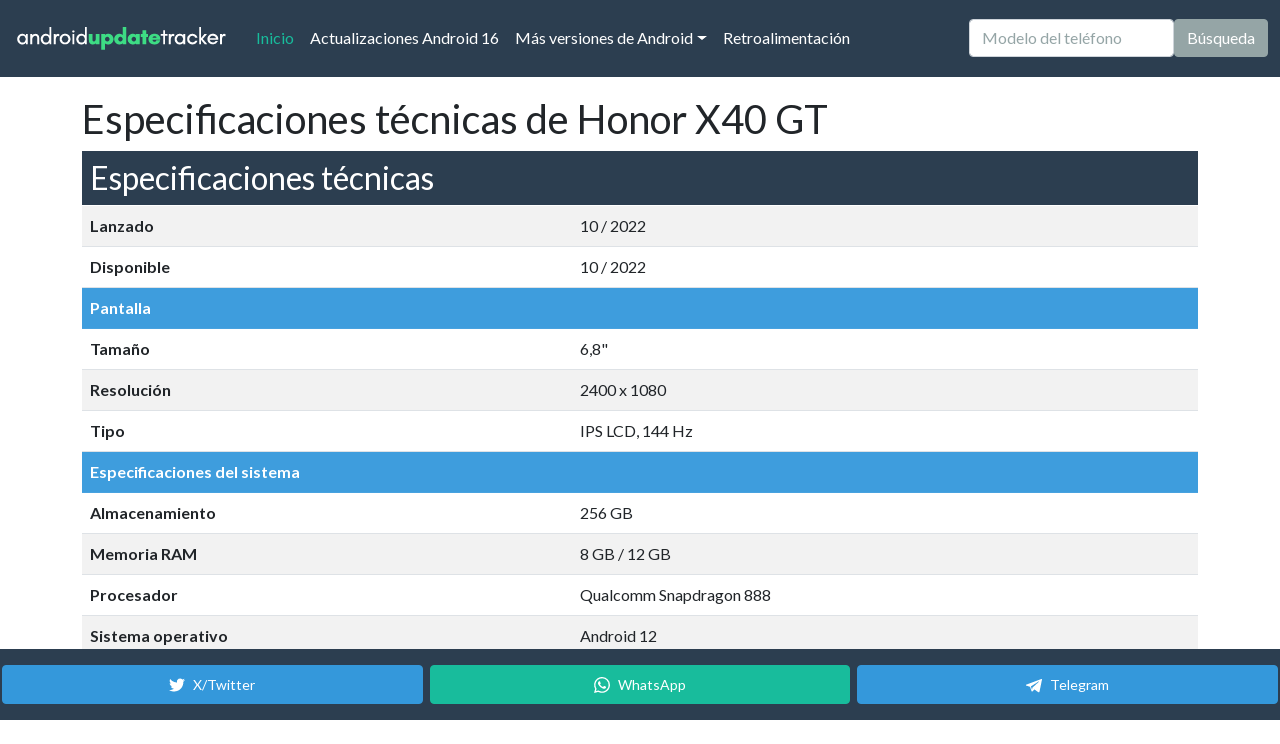

--- FILE ---
content_type: text/html;charset=utf-8
request_url: https://es.androidupdatetracker.com/specs/honor-x40-gt
body_size: 13567
content:






<!DOCTYPE html>
<html lang="es">
	<head>
		
			<title>Honor X40 GT | Especificaciones técnicas
</title>
			<meta name="description" content="Especificaciones técnicas completas de teléfono Honor X40 GT.">
			<meta charset="UTF-8">
			<meta name="HandheldFriendly" content="true">
			<meta http-equiv="Content-Language" content="es">
			<meta name="viewport" content="width=device-width, initial-scale=1">
		

		<link rel="apple-touch-icon" sizes="180x180" href="/apple-touch-icon.png">
		<link rel="icon" type="image/png" sizes="32x32" href="/favicon-32x32.png">
		<link rel="icon" type="image/png" sizes="16x16" href="/favicon-16x16.png">
		
		<meta name="theme-color" content="#2C3E50">

		
		
			
			<script async src="https://www.googletagmanager.com/gtag/js?id=G-NPZL3DRK4S"></script>
			<script>
			  window.dataLayer = window.dataLayer || [];
			  function gtag(){dataLayer.push(arguments);}
			  gtag('js', new Date());

			  gtag('config', 'G-NPZL3DRK4S');
			</script>
		
		

		

		<link rel="preconnect" href="https://cdn.afterdawn.fi" crossorigin />

		<link rel="preconnect" href="https://fonts.googleapis.com">
		<link rel="preload" href="https://cdn.jsdelivr.net/npm/bootswatch@5.0.0/dist/flatly/bootstrap.min.css" as="style" crossorigin="anonymous">

		

		<link href="https://cdn.jsdelivr.net/npm/bootswatch@5.0.0/dist/flatly/bootstrap.min.css" rel="stylesheet" crossorigin="anonymous">
		<script src="https://cdn.jsdelivr.net/npm/bootstrap@5.0.0/dist/js/bootstrap.bundle.min.js" integrity="sha384-p34f1UUtsS3wqzfto5wAAmdvj+osOnFyQFpp4Ua3gs/ZVWx6oOypYoCJhGGScy+8" crossorigin="anonymous"></script>
		
		<style>
		.search-suggestions {
			position: absolute;
			top: 100%;
			left: 0;
			right: 0;
			background: white;
			border: 1px solid #dee2e6;
			border-top: none;
			border-radius: 0 0 0.375rem 0.375rem;
			box-shadow: 0 0.5rem 1rem rgba(0, 0, 0, 0.15);
			z-index: 1050;
			max-height: 300px;
			overflow-y: auto;
		}
		
		.search-suggestion-item {
			padding: 0.75rem 1rem;
			border-bottom: 1px solid #f8f9fa;
			cursor: pointer;
			transition: background-color 0.15s ease-in-out;
		}
		
		.search-suggestion-item:hover,
		.search-suggestion-item:focus {
			background-color: #f8f9fa;
		}
		
		.search-suggestion-item:last-child {
			border-bottom: none;
		}
		
		.search-suggestion-item .phone-name {
			font-weight: 500;
			color: #212529;
			margin-bottom: 0.25rem;
		}
		
		.search-suggestion-item .phone-url {
			font-size: 0.875rem;
			color: #6c757d;
		}
		
		.search-suggestion-item.highlighted {
			background-color: #e9ecef;
		}
		
		.search-suggestion-item.clickable {
			cursor: pointer;
			transition: background-color 0.15s ease-in-out;
		}
		
		.search-suggestion-item.clickable:hover {
			background-color: #e9ecef;
		}
		
		@media (max-width: 768px) {
			.search-suggestions {
				position: absolute;
				top: 100%;
				left: 0;
				right: 0;
				border-radius: 0 0 0.375rem 0.375rem;
				border-top: none;
				border-bottom: 1px solid #dee2e6;
				max-height: 300px;
				z-index: 1060;
				overflow-y: auto;
			}
			
			.search-suggestion-item {
				padding: 1rem;
				min-height: 60px;
			}
			
			/* Ensure search container has proper positioning context */
			.navbar .position-relative {
				position: relative !important;
			}
			
			/* When navbar is expanded, ensure suggestions are visible below the input */
			.navbar-collapse.show .search-suggestions {
				position: absolute;
				top: 100%;
				left: 0;
				right: 0;
				border-radius: 0 0 0.375rem 0.375rem;
				border-top: none;
				max-height: calc(100vh - 95px - 60px); /* Account for navbar and some bottom space */
				z-index: 1062; /* Above everything */
			}
		}
		
		/* Touch-friendly improvements */
		@media (hover: none) and (pointer: coarse) {
			.search-suggestion-item {
				min-height: 60px;
				padding: 1rem;
			}
			
			.search-suggestion-item.clickable {
				background-color: #f0f0f0;
				border-left: 3px solid #007bff;
			}
		}
		
		/* Mobile search form alignment fixes */
		@media (max-width: 991px) {
			.navbar .d-flex {
				align-items: center;
				gap: 0.5rem;
			}
			
			.navbar .form-control {
				margin: 0;
				flex: 1;
				min-width: 0;
			}
			
			.navbar .btn {
				margin: 0;
				height: 38px; /* Match input height */
				display: flex;
				align-items: center;
				justify-content: center;
				white-space: nowrap;
				flex-shrink: 0;
			}
			
			/* Ensure proper spacing in collapsed navbar */
			.navbar-collapse .d-flex {
				margin-top: 1rem;
				margin-bottom: 1rem;
				width: 100%;
			}
		}
		
		/* Extra small screens */
		@media (max-width: 576px) {
			.navbar .d-flex {
				flex-direction: column;
				gap: 0.75rem;
				width: 100%;
			}
			
			.navbar .form-control,
			.navbar .btn {
				width: 100%;
			}
			
			.navbar .btn {
				height: 44px; /* Larger touch target */
			}
		}
		
		/* Mobile-specific viewport adjustments */
		@media (max-width: 768px) {
			/* Ensure smooth scrolling on mobile */
			html {
				scroll-behavior: smooth;
			}
			
			/* Adjust navbar positioning for mobile */
			.navbar.fixed-top {
				position: fixed !important;
			}
			
			/* Ensure collapsed navbar content is properly visible when scrolled to top */
			.navbar-collapse.show {
				max-height: calc(100vh - 95px); /* Account for navbar height */
				overflow-y: auto;
			}
			
			/* When scrolled to top, ensure search input is prominent */
			.navbar-collapse.show .d-flex {
				position: relative;
				z-index: 1061; /* Above suggestions */
			}
			
			/* Ensure search suggestions are always visible below input */
			.navbar-collapse.show .position-relative {
				position: relative !important;
			}
			
			/* Ensure suggestions don't get cut off by viewport */
			.navbar-collapse.show .search-suggestions {
				max-height: 200px;
				overflow-y: auto;
			}
		}
		</style>

		
		
		

		

<script>(function(){/*

 Copyright The Closure Library Authors.
 SPDX-License-Identifier: Apache-2.0
*/
'use strict';var g=function(a){var b=0;return function(){return b<a.length?{done:!1,value:a[b++]}:{done:!0}}},l=this||self,m=/^[\w+/_-]+[=]{0,2}$/,p=null,q=function(){},r=function(a){var b=typeof a;if("object"==b)if(a){if(a instanceof Array)return"array";if(a instanceof Object)return b;var c=Object.prototype.toString.call(a);if("[object Window]"==c)return"object";if("[object Array]"==c||"number"==typeof a.length&&"undefined"!=typeof a.splice&&"undefined"!=typeof a.propertyIsEnumerable&&!a.propertyIsEnumerable("splice"))return"array";
if("[object Function]"==c||"undefined"!=typeof a.call&&"undefined"!=typeof a.propertyIsEnumerable&&!a.propertyIsEnumerable("call"))return"function"}else return"null";else if("function"==b&&"undefined"==typeof a.call)return"object";return b},u=function(a,b){function c(){}c.prototype=b.prototype;a.prototype=new c;a.prototype.constructor=a};var v=function(a,b){Object.defineProperty(l,a,{configurable:!1,get:function(){return b},set:q})};var y=function(a,b){this.b=a===w&&b||"";this.a=x},x={},w={};var aa=function(a,b){a.src=b instanceof y&&b.constructor===y&&b.a===x?b.b:"type_error:TrustedResourceUrl";if(null===p)b:{b=l.document;if((b=b.querySelector&&b.querySelector("script[nonce]"))&&(b=b.nonce||b.getAttribute("nonce"))&&m.test(b)){p=b;break b}p=""}b=p;b&&a.setAttribute("nonce",b)};var z=function(){return Math.floor(2147483648*Math.random()).toString(36)+Math.abs(Math.floor(2147483648*Math.random())^+new Date).toString(36)};var A=function(a,b){b=String(b);"application/xhtml+xml"===a.contentType&&(b=b.toLowerCase());return a.createElement(b)},B=function(a){this.a=a||l.document||document};B.prototype.appendChild=function(a,b){a.appendChild(b)};var C=function(a,b,c,d,e,f){try{var k=a.a,h=A(a.a,"SCRIPT");h.async=!0;aa(h,b);k.head.appendChild(h);h.addEventListener("load",function(){e();d&&k.head.removeChild(h)});h.addEventListener("error",function(){0<c?C(a,b,c-1,d,e,f):(d&&k.head.removeChild(h),f())})}catch(n){f()}};var ba=l.atob("aHR0cHM6Ly93d3cuZ3N0YXRpYy5jb20vaW1hZ2VzL2ljb25zL21hdGVyaWFsL3N5c3RlbS8xeC93YXJuaW5nX2FtYmVyXzI0ZHAucG5n"),ca=l.atob("WW91IGFyZSBzZWVpbmcgdGhpcyBtZXNzYWdlIGJlY2F1c2UgYWQgb3Igc2NyaXB0IGJsb2NraW5nIHNvZnR3YXJlIGlzIGludGVyZmVyaW5nIHdpdGggdGhpcyBwYWdlLg=="),da=l.atob("RGlzYWJsZSBhbnkgYWQgb3Igc2NyaXB0IGJsb2NraW5nIHNvZnR3YXJlLCB0aGVuIHJlbG9hZCB0aGlzIHBhZ2Uu"),ea=function(a,b,c){this.b=a;this.f=new B(this.b);this.a=null;this.c=[];this.g=!1;this.i=b;this.h=c},F=function(a){if(a.b.body&&!a.g){var b=function(){D(a);l.setTimeout(function(){return E(a,3)},50)};C(a.f,a.i,2,!0,function(){l[a.h]||b()},b);a.g=!0}},D=function(a){for(var b=G(1,5),c=0;c<b;c++){var d=H(a);a.b.body.appendChild(d);a.c.push(d)}b=H(a);b.style.bottom="0";b.style.left="0";b.style.position="fixed";b.style.width=G(100,110).toString()+"%";b.style.zIndex=G(2147483544,2147483644).toString();b.style["background-color"]=I(249,259,242,252,219,229);b.style["box-shadow"]="0 0 12px #888";b.style.color=I(0,10,0,10,0,10);b.style.display="flex";b.style["justify-content"]="center";b.style["font-family"]="Roboto, Arial";c=H(a);c.style.width=G(80,85).toString()+"%";c.style.maxWidth=G(750,775).toString()+"px";c.style.margin="24px";c.style.display="flex";c.style["align-items"]="flex-start";c.style["justify-content"]="center";d=A(a.f.a,"IMG");d.className=z();d.src=ba;d.style.height="24px";d.style.width="24px";d.style["padding-right"]="16px";var e=H(a),f=H(a);f.style["font-weight"]="bold";f.textContent=ca;var k=H(a);k.textContent=da;J(a,e,f);J(a,e,k);J(a,c,d);J(a,c,e);J(a,b,c);a.a=b;a.b.body.appendChild(a.a);b=G(1,5);for(c=0;c<b;c++)d=H(a),a.b.body.appendChild(d),a.c.push(d)},J=function(a,b,c){for(var d=G(1,5),e=0;e<d;e++){var f=H(a);b.appendChild(f)}b.appendChild(c);c=G(1,5);for(d=0;d<c;d++)e=H(a),b.appendChild(e)},G=function(a,b){return Math.floor(a+Math.random()*(b-a))},I=function(a,b,c,d,e,f){return"rgb("+G(Math.max(a,0),Math.min(b,255)).toString()+","+G(Math.max(c,0),Math.min(d,255)).toString()+","+G(Math.max(e,0),Math.min(f,255)).toString()+")"},H=function(a){a=A(a.f.a,"DIV");a.className=z();return a},E=function(a,b){0>=b||null!=a.a&&0!=a.a.offsetHeight&&0!=a.a.offsetWidth||(fa(a),D(a),l.setTimeout(function(){return E(a,b-1)},50))},fa=function(a){var b=a.c;var c="undefined"!=typeof Symbol&&Symbol.iterator&&b[Symbol.iterator];b=c?c.call(b):{next:g(b)};for(c=b.next();!c.done;c=b.next())(c=c.value)&&c.parentNode&&c.parentNode.removeChild(c);a.c=[];(b=a.a)&&b.parentNode&&b.parentNode.removeChild(b);a.a=null};var ia=function(a,b,c,d,e){var f=ha(c),k=function(n){n.appendChild(f);l.setTimeout(function(){f?(0!==f.offsetHeight&&0!==f.offsetWidth?b():a(),f.parentNode&&f.parentNode.removeChild(f)):a()},d)},h=function(n){document.body?k(document.body):0<n?l.setTimeout(function(){h(n-1)},e):b()};h(3)},ha=function(a){var b=document.createElement("div");b.className=a;b.style.width="1px";b.style.height="1px";b.style.position="absolute";b.style.left="-10000px";b.style.top="-10000px";b.style.zIndex="-10000";return b};var K={},L=null;var M=function(){},N="function"==typeof Uint8Array,O=function(a,b){a.b=null;b||(b=[]);a.j=void 0;a.f=-1;a.a=b;a:{if(b=a.a.length){--b;var c=a.a[b];if(!(null===c||"object"!=typeof c||Array.isArray(c)||N&&c instanceof Uint8Array)){a.g=b-a.f;a.c=c;break a}}a.g=Number.MAX_VALUE}a.i={}},P=[],Q=function(a,b){if(b<a.g){b+=a.f;var c=a.a[b];return c===P?a.a[b]=[]:c}if(a.c)return c=a.c[b],c===P?a.c[b]=[]:c},R=function(a,b,c){a.b||(a.b={});if(!a.b[c]){var d=Q(a,c);d&&(a.b[c]=new b(d))}return a.b[c]};
M.prototype.h=N?function(){var a=Uint8Array.prototype.toJSON;Uint8Array.prototype.toJSON=function(){var b;void 0===b&&(b=0);if(!L){L={};for(var c="ABCDEFGHIJKLMNOPQRSTUVWXYZabcdefghijklmnopqrstuvwxyz0123456789".split(""),d=["+/=","+/","-_=","-_.","-_"],e=0;5>e;e++){var f=c.concat(d[e].split(""));K[e]=f;for(var k=0;k<f.length;k++){var h=f[k];void 0===L[h]&&(L[h]=k)}}}b=K[b];c=[];for(d=0;d<this.length;d+=3){var n=this[d],t=(e=d+1<this.length)?this[d+1]:0;h=(f=d+2<this.length)?this[d+2]:0;k=n>>2;n=(n&3)<<4|t>>4;t=(t&15)<<2|h>>6;h&=63;f||(h=64,e||(t=64));c.push(b[k],b[n],b[t]||"",b[h]||"")}return c.join("")};try{return JSON.stringify(this.a&&this.a,S)}finally{Uint8Array.prototype.toJSON=a}}:function(){return JSON.stringify(this.a&&this.a,S)};var S=function(a,b){return"number"!==typeof b||!isNaN(b)&&Infinity!==b&&-Infinity!==b?b:String(b)};M.prototype.toString=function(){return this.a.toString()};var T=function(a){O(this,a)};u(T,M);var U=function(a){O(this,a)};u(U,M);var ja=function(a,b){this.c=new B(a);var c=R(b,T,5);c=new y(w,Q(c,4)||"");this.b=new ea(a,c,Q(b,4));this.a=b},ka=function(a,b,c,d){b=new T(b?JSON.parse(b):null);b=new y(w,Q(b,4)||"");C(a.c,b,3,!1,c,function(){ia(function(){F(a.b);d(!1)},function(){d(!0)},Q(a.a,2),Q(a.a,3),Q(a.a,1))})};var la=function(a,b){V(a,"internal_api_load_with_sb",function(c,d,e){ka(b,c,d,e)});V(a,"internal_api_sb",function(){F(b.b)})},V=function(a,b,c){a=l.btoa(a+b);v(a,c)},W=function(a,b,c){for(var d=[],e=2;e<arguments.length;++e)d[e-2]=arguments[e];e=l.btoa(a+b);e=l[e];if("function"==r(e))e.apply(null,d);else throw Error("API not exported.");};var X=function(a){O(this,a)};u(X,M);var Y=function(a){this.h=window;this.a=a;this.b=Q(this.a,1);this.f=R(this.a,T,2);this.g=R(this.a,U,3);this.c=!1};Y.prototype.start=function(){ma();var a=new ja(this.h.document,this.g);la(this.b,a);na(this)};
var ma=function(){var a=function(){if(!l.frames.googlefcPresent)if(document.body){var b=document.createElement("iframe");b.style.display="none";b.style.width="0px";b.style.height="0px";b.style.border="none";b.style.zIndex="-1000";b.style.left="-1000px";b.style.top="-1000px";b.name="googlefcPresent";document.body.appendChild(b)}else l.setTimeout(a,5)};a()},na=function(a){var b=Date.now();W(a.b,"internal_api_load_with_sb",a.f.h(),function(){var c;var d=a.b,e=l[l.btoa(d+"loader_js")];if(e){e=l.atob(e);
e=parseInt(e,10);d=l.btoa(d+"loader_js").split(".");var f=l;d[0]in f||"undefined"==typeof f.execScript||f.execScript("var "+d[0]);for(;d.length&&(c=d.shift());)d.length?f[c]&&f[c]!==Object.prototype[c]?f=f[c]:f=f[c]={}:f[c]=null;c=Math.abs(b-e);c=1728E5>c?0:c}else c=-1;0!=c&&(W(a.b,"internal_api_sb"),Z(a,Q(a.a,6)))},function(c){Z(a,c?Q(a.a,4):Q(a.a,5))})},Z=function(a,b){a.c||(a.c=!0,a=new l.XMLHttpRequest,a.open("GET",b,!0),a.send())};(function(a,b){l[a]=function(c){for(var d=[],e=0;e<arguments.length;++e)d[e-0]=arguments[e];l[a]=q;b.apply(null,d)}})("__d3lUW8vwsKlB__",function(a){"function"==typeof window.atob&&(a=window.atob(a),a=new X(a?JSON.parse(a):null),(new Y(a)).start())});}).call(this);

window.__d3lUW8vwsKlB__("[base64]");</script>

		
			
		<link rel="canonical" href="https://es.androidupdatetracker.com/specs/honor-x40-gt" />
		<meta property="og:site_name" content="Android Update Tracker"/>
		<meta property="og:title" content="Honor X40 GT | Especificaciones técnicas
"/>
		<meta property="og:type" content="article"/>
		<meta property="og:description" content="Especificaciones técnicas completas de teléfono Honor X40 GT."/>
		<meta property="og:locale" content="es" />
		<meta property="og:url" content="https://es.androidupdatetracker.com/specs/honor-x40-gt"/> 
		<link rel="alternate" hreflang="en" href="https://www.androidupdatetracker.com/specs/honor-x40-gt" />
		<link rel="alternate" hreflang="es" href="https://es.androidupdatetracker.com/specs/honor-x40-gt" />
		<link rel="alternate" hreflang="x-default" href="https://www.androidupdatetracker.com/p/honor-x40-gt" /> 
		

		<script>
		// Search autocomplete functionality
		document.addEventListener('DOMContentLoaded', function() {
			let allPhones = [];
			let currentSuggestions = [];
			let selectedIndex = -1;
			let searchTimeout;
			
			const searchInput = document.getElementById('searchInput');
			const suggestionsContainer = document.getElementById('searchSuggestions');
			
			// Load phone list when page loads
			loadPhoneList();
			
			// Search input event handlers
			searchInput.addEventListener('input', handleSearchInput);
			searchInput.addEventListener('keydown', handleKeyDown);
			searchInput.addEventListener('focus', handleSearchFocus);
			searchInput.addEventListener('blur', handleSearchBlur);
			
			// Add mobile-specific scroll behavior
			searchInput.addEventListener('focus', handleMobileScroll);
			
			// Also handle input start for better mobile experience
			searchInput.addEventListener('input', function(e) {
				// On mobile, if this is the first character and menu is open, scroll to top
				if (window.innerWidth <= 768 && e.target.value.length === 1) {
					const navbarCollapse = document.getElementById('navbarColor02');
					if (navbarCollapse.classList.contains('show')) {
						// Small delay to allow mobile keyboard to appear
						setTimeout(() => {
							window.scrollTo({
								top: 0,
								behavior: 'smooth'
							});
						}, 100);
					}
				}
				
				// On mobile, also scroll up when typing to ensure input and suggestions are visible
				if (window.innerWidth <= 768 && e.target.value.length >= 2) {
					const navbarCollapse = document.getElementById('navbarColor02');
					if (navbarCollapse.classList.contains('show')) {
						// Scroll to bring the search input to the top of the viewport
						const searchInputRect = searchInput.getBoundingClientRect();
						const navbarHeight = 95; // Height of the fixed navbar
						
						// Calculate scroll amount to bring search input to top
						const scrollAmount = window.pageYOffset + searchInputRect.top - navbarHeight - 20;
						
						// Smooth scroll to position
						window.scrollTo({
							top: scrollAmount,
							behavior: 'smooth'
						});
					}
				}
			});
			
			// Load the complete phone list from API
			async function loadPhoneList() {
				try {
					console.log('Loading phone list from API...');
					searchInput.placeholder = 'Loading phones...';
					
					const response = await fetch('/list-of-phones');
					
					if (!response.ok) {
						throw new Error(`HTTP error! status: ${response.status}`);
					}
					
					const data = await response.json();
					console.log('API response:', data);
					
					if (data.status === 'success') {
						allPhones = data.phones;
						console.log(`Loaded ${allPhones.length} phones for search`);
						searchInput.placeholder = 'Modelo del teléfono';
					} else {
						console.error('API returned error status:', data.message);
						searchInput.placeholder = 'Modelo del teléfono';
					}
				} catch (error) {
					console.error('Error loading phone list:', error);
					searchInput.placeholder = 'Modelo del teléfono';
					// Fallback: try to load from a different endpoint or show user-friendly message
				}
			}
			
			// Handle search input changes
			function handleSearchInput(e) {
				const query = e.target.value.trim();
				
				// Clear previous timeout
				if (searchTimeout) {
					clearTimeout(searchTimeout);
				}
				
				// Only search after 2+ characters
				if (query.length < 2) {
					hideSuggestions();
					return;
				}
				
				// Debounce search to avoid too many searches
				searchTimeout = setTimeout(() => {
					performSearch(query);
				}, 150);
			}
			
			// Perform the actual search
			function performSearch(query) {
				// If phone list hasn't loaded, just hide suggestions
				if (allPhones.length === 0) {
					hideSuggestions();
					return;
				}
				
				const searchTerm = query.toLowerCase();
				const allMatches = [];
				const displayResults = [];
				
				// Find all matches first
				for (let phone of allPhones) {
					if (phone.display_name.toLowerCase().includes(searchTerm) ||
						phone.manufacturer.toLowerCase().includes(searchTerm) ||
						phone.model.toLowerCase().includes(searchTerm)) {
						
						allMatches.push(phone);
					}
				}
				
				// Take only first 3 for display
				for (let i = 0; i < Math.min(3, allMatches.length); i++) {
					displayResults.push(allMatches[i]);
				}
				
				currentSuggestions = displayResults;
				showSuggestions(displayResults, allMatches.length, query);
			}
			
			// Show search suggestions
			function showSuggestions(suggestions, totalCount, query) {
				suggestionsContainer.innerHTML = '';
				
				// Update ARIA attributes
				searchInput.setAttribute('aria-expanded', 'true');
				
				if (suggestions.length === 0) {
					// Show "no results" message
					const noResultsItem = document.createElement('div');
					noResultsItem.className = 'search-suggestion-item';
					noResultsItem.setAttribute('role', 'option');
					noResultsItem.setAttribute('aria-selected', 'false');
					noResultsItem.innerHTML = `
						<div class="phone-name" style="color: #6c757d; font-style: italic;">No phones found</div>
						<div class="phone-url" style="color: #6c757d;">Try a different search term</div>
					`;
					suggestionsContainer.appendChild(noResultsItem);
					suggestionsContainer.style.display = 'block';
					return;
				}
				
				// Add results count header as clickable link
				const resultsHeader = document.createElement('div');
				resultsHeader.className = 'search-suggestion-item clickable';
				resultsHeader.style.backgroundColor = '#f8f9fa';
				resultsHeader.style.fontSize = '0.875rem';
				resultsHeader.style.color = '#6c757d';
				resultsHeader.style.borderBottom = '2px solid #dee2e6';
				resultsHeader.innerHTML = `Found ${totalCount} phone${totalCount !== 1 ? 's' : ''} - Click to see all results`;
				
				// Make it clickable to go to full search results
				resultsHeader.addEventListener('click', () => {
					window.location.href = `/search/${encodeURIComponent(query)}`;
				});
				
				suggestionsContainer.appendChild(resultsHeader);
				
				suggestions.forEach((phone, index) => {
					const item = document.createElement('div');
					item.className = 'search-suggestion-item';
					item.dataset.index = index;
					item.setAttribute('role', 'option');
					item.setAttribute('aria-selected', 'false');
					item.innerHTML = `
						<div class="phone-name">${phone.display_name}</div>
					`;
					
					// Add click event
					item.addEventListener('click', () => selectSuggestion(phone));
					
					// Add mouse events for highlighting
					item.addEventListener('mouseenter', () => {
						selectedIndex = index;
						updateHighlightedItem();
					});
					
					suggestionsContainer.appendChild(item);
				});
				
				suggestionsContainer.style.display = 'block';
				selectedIndex = -1;
			}
			
			// Hide search suggestions
			function hideSuggestions() {
				suggestionsContainer.style.display = 'none';
				currentSuggestions = [];
				selectedIndex = -1;
				
				// Update ARIA attributes
				searchInput.setAttribute('aria-expanded', 'false');
			}
			
			// Handle keyboard navigation
			function handleKeyDown(e) {
				if (currentSuggestions.length === 0) return;
				
				switch (e.key) {
					case 'ArrowDown':
						e.preventDefault();
						// Skip the header row (index 0), start from actual phone suggestions
						if (selectedIndex === -1) {
							selectedIndex = 0; // First phone suggestion
						} else {
							selectedIndex = Math.min(selectedIndex + 1, currentSuggestions.length - 1);
						}
						updateHighlightedItem();
						break;
						
					case 'ArrowUp':
						e.preventDefault();
						if (selectedIndex <= 0) {
							selectedIndex = -1; // No selection
						} else {
							selectedIndex = Math.max(selectedIndex - 1, 0);
						}
						updateHighlightedItem();
						break;
						
					case 'Enter':
						e.preventDefault();
						if (selectedIndex >= 0 && selectedIndex < currentSuggestions.length) {
							selectSuggestion(currentSuggestions[selectedIndex]);
						} else {
							// Submit the form if no suggestion is selected
							searchInput.form.submit();
						}
						break;
						
					case 'Escape':
						hideSuggestions();
						searchInput.blur();
						break;
				}
			}
			
			// Update highlighted item
			function updateHighlightedItem() {
				const items = suggestionsContainer.querySelectorAll('.search-suggestion-item');
				items.forEach((item, index) => {
					// Skip the header row (index 0) - it should never be highlighted
					if (index === 0) {
						item.classList.remove('highlighted');
						item.setAttribute('aria-selected', 'false');
						return;
					}
					
					// Adjust index for phone suggestions (subtract 1 to account for header)
					const phoneIndex = index - 1;
					const isHighlighted = phoneIndex === selectedIndex;
					item.classList.toggle('highlighted', isHighlighted);
					item.setAttribute('aria-selected', isHighlighted.toString());
				});
			}
			
			// Handle suggestion selection
			function selectSuggestion(phone) {
				// Navigate to the phone page
				window.location.href = phone.url;
			}
			
			// Handle search focus
			function handleSearchFocus() {
				if (searchInput.value.trim().length >= 2 && currentSuggestions.length > 0) {
					// Re-run search to get current total count
					performSearch(searchInput.value.trim());
				}
			}
			
			// Handle search blur
			function handleSearchBlur() {
				// Delay hiding to allow for clicks on suggestions
				setTimeout(() => {
					hideSuggestions();
				}, 200);
			}
			
			// Handle mobile scroll behavior
			function handleMobileScroll() {
				// Only scroll on mobile devices
				if (window.innerWidth <= 768) {
					// Check if navbar is collapsed (hamburger menu is open)
					const navbarCollapse = document.getElementById('navbarColor02');
					const isNavbarCollapsed = navbarCollapse.classList.contains('show');
					
					if (isNavbarCollapsed) {
						// When hamburger menu is open, scroll to bring the search input to top of viewport
						// This ensures the search input and suggestions are visible above mobile keyboard
						const searchInputRect = searchInput.getBoundingClientRect();
						const navbarHeight = 95; // Height of the fixed navbar
						
						// Calculate how much to scroll to bring search input to top
						const scrollAmount = window.pageYOffset + searchInputRect.top - navbarHeight - 20; // 20px padding
						
						// Smooth scroll to position
						window.scrollTo({
							top: scrollAmount,
							behavior: 'smooth'
						});
					} else {
						// When navbar is collapsed (normal state), scroll to bring search input to top
						const searchInputRect = searchInput.getBoundingClientRect();
						const navbarHeight = 95; // Height of the fixed navbar
						
						// Calculate how much to scroll to bring search input to top
						const scrollAmount = window.pageYOffset + searchInputRect.top - navbarHeight - 20; // 20px padding
						
						// Smooth scroll to position
						window.scrollTo({
							top: scrollAmount,
							behavior: 'smooth'
						});
					}
				}
			}
			
			// Close suggestions when clicking outside
			document.addEventListener('click', function(e) {
				if (!searchInput.contains(e.target) && !suggestionsContainer.contains(e.target)) {
					hideSuggestions();
				}
			});
			
			// Handle window resize to adjust scroll behavior
			window.addEventListener('resize', function() {
				// If switching from mobile to desktop, hide suggestions
				if (window.innerWidth > 768) {
					hideSuggestions();
				}
			});
		});
		</script>

	</head>
	<body class="d-flex flex-column h-100">

		<header>

			<nav class="navbar navbar-expand-lg navbar-dark bg-primary fixed-top">
			  <div class="container-fluid">
				
					<a class="navbar-brand" href="/" title="A la página de inicio de Android Update Tracker
"><img src="/androidupdatetracker_white_220.png" width="220" height="34" alt="AndroidUpdateTracker logo" border=0 /></a>
				
				<button class="navbar-toggler" type="button" data-bs-toggle="collapse" data-bs-target="#navbarColor02" aria-controls="navbarColor02" aria-expanded="false" aria-label="Toggle navigation">
				  <span class="navbar-toggler-icon"></span>
				</button>

				<div class="collapse navbar-collapse" id="navbarColor02">
				  <ul class="navbar-nav me-auto">
					
						
						<li class="nav-item">
							<a class="nav-link active" href="/">Inicio
								<span class="visually-hidden">(current)</span>
							</a>
						</li>
					
					
						<li class="nav-item">
							
							<a class="nav-link" href="/android/16">Actualizaciones Android 16</a>
						</li>
					

					<li class="nav-item dropdown">
						
							
							<a class="nav-link dropdown-toggle" data-bs-toggle="dropdown" href="#" role="button" aria-haspopup="true" aria-expanded="false">Más versiones de Android</a>
						
						<div class="dropdown-menu">
							
								
								<a class="dropdown-item" href="/android/15">Actualizaciones Android 15</a>
							
							
								
								<a class="dropdown-item" href="/android/17">Actualizaciones Android 17</a>
							
						</div>
					</li>

					
					<li class="nav-item">
						
							
							<a class="nav-link" href="/feedback">Retroalimentación</a>
						
					</li>
				  </ul>
					
						<form class="d-flex" action="/search.cfm" method="get">
							<div class="position-relative">
								<input class="form-control me-sm-2" type="text" name="q" id="searchInput" placeholder="Modelo del teléfono" autocomplete="off" aria-autocomplete="list" aria-expanded="false" aria-controls="searchSuggestions" role="combobox">
								<div id="searchSuggestions" class="search-suggestions" style="display: none;" role="listbox" aria-label="Phone search suggestions"></div>
							</div>
							<button class="btn btn-secondary my-2 my-sm-0" type="submit">Búsqueda</button>
						</form>
					
				</div>
			  </div>
			</nav>
		</header>

		<main class="flex-shrink-0">

			<div class="container-md pb-3" style="padding-top: 95px;">



		

			

			

			<h1 class="h2">Especificaciones técnicas de Honor X40 GT</h1>


			
			<table class="table table-striped">
				<thead>
					<tr class="table-primary">
						<th scope="col" colspan="2" class="h3">Especificaciones técnicas</th>
					</tr>
				</thead>
				<tbody>
					
						<tr>
							
							<td><b>Lanzado</b></td>
							<td>10 / 2022</td>
						</tr>
					
					
						<tr>
							
							<td><b>Disponible</b></td>
							<td>10 / 2022</td>
						</tr>
					
					<tr class="table-info">
						
						<th scope="col" colspan="2">Pantalla</th>
					</tr>
					<tr>
						
						<td><b>Tamaño</b></th>
						<td>6,8"</td>
					</tr>
					<tr>
						
						<td><b>Resolución</b></td>
						<td>2400 x 1080</td>
					</tr>
					<tr>
						
						<td><b>Tipo</b></td>
						<td>IPS LCD, 144 Hz</td>
					</tr>
					
					
					<tr class="table-info">
						
						<th scope="col" colspan="2">Especificaciones del sistema</th>
					</tr>
					<tr>
						
						<td><b>Almacenamiento</b></td>
						<td>
							<nobr>256 GB</nobr>
							
							
							
						</td>
					</tr>
					<tr>
						
						<td><b>Memoria RAM</b></td>
						<td>
							<nobr>8 GB</nobr>
							
								/ <nobr>12 GB</nobr>
							
							
						</td>
					</tr>
					<tr>
						
						<td><b>Procesador</b></th>
						<td>Qualcomm Snapdragon 888</td>
					</tr>
					<tr>
						
						<td><b>Sistema operativo</b></th>
						<td>
							
								Android 12
								<br/>
								<a href="https://es.androidupdatetracker.com/p/honor-x40-gt">Lista de próximas actualizaciones de Android</a>
							
						</td>
					</tr>
					<tr>
						
						<td><b>Redes</b></th>
						<td>
							3G 
							/ 4G
							/ 5G
						</td>
					</tr>
					<tr class="table-info">
						
						<th scope="col" colspan="2">Cámaras</th>
					</tr>
					<tr>
						
						<td><b>Cámara principal</b></th>
						<td>
							50 MP
						</td>
					</tr>
					
						
						<tr>
							<td><b>Segunda cámara</b></th>
							<td>
								2 MP (Macro)
							</td>
						</tr>
					
					
						
						<tr>
							<td><b>Tercera cámara</b></th>
							<td>
								2 MP (Depth sensor)
							</td>
						</tr>
					
					
					<tr>
						
						<td><b>Cámara para selfie</b></th>
						<td>
							16 MP
						</td>
					</tr>
					
					<tr class="table-info">
						
						<th scope="col" colspan="2">Comunicación</th>
					</tr>
					
					<tr>
						
						<td><b>Bluetooth</b></th>
						<td>
							Sí
						</td>
					</tr>
					
					<tr>
						
						<td><b>Tamaño de tarjeta SIM</b></th>
						<td>
							nano-SIM
						</td>
					</tr>
					<tr>
						
						<td><b>SIM dual</b></th>
						<td>
							Sí
						</td>
					</tr>
					<tr class="table-info">
						
						<th scope="col" colspan="2">Batería</th>
					</tr>
					<tr>
						
						<td><b>Capacidad de la batería</b></th>
						<td>
							4800 mAh
						</td>
					</tr>
					<tr>
						
						<td><b>Reemplazable</b></th>
						<td>
							No
						</td>
					</tr>
					<tr>
						
						<td><b>Carga rápida con cable</b></th>
						<td>

							
							
								
									
										Sí, 66 W
									
								
							
							
						</td>
					</tr>
					<tr>
						
						<td><b>Carga inalámbrica</b></th>
						<td>
							No
						</td>
					</tr>
					<tr class="table-info">
						
						<th scope="col" colspan="2">Cuerpo del teléfono</th>
					</tr>
					<tr>
						
						<td><b>Dimensiones</b></th>
						<td>
							166,1 x 75,8 x 8,5 mm
						</td>
					</tr>
					<tr>
						
						<td><b>Peso</b></th>
						<td>
							199,5 g
						</td>
					</tr>
					
					<tr class="table-info">
						
						<th scope="col" colspan="2">Conexiones</th>
					</tr>
					
						<tr>
							
							<td><b>Entrada de audio 3.5mm</b></th>
							<td>
								No
							</td>
						</tr>
					
					<tr>
						
						<td><b>Ranura para tarjeta de memoria</b></th>
						<td>
							
								No
							
						</td>
					</tr>
				</tbody>
			</table>

			<style>
				#disqus_thread {
					min-height: 100px;
					max-width: 750px;
				}
			</style>
			
			
			
			<h2 class="h4 pt-4 pb-3">Comentarios</h2>
			
			<div id="disqus_thread">
				<div id="disqus_thread_loader">Loading comments</div>
			</div>

			<script>
				var disqus_config = function () {
					this.page.url = 'https://es.androidupdatetracker.com/specs/honor-x40-gt';
					this.page.identifier = '28478-specs-es';
					this.language = 'es';
				};

				var disqus_observer = new IntersectionObserver(function(entries) {
					// comments section reached
					// start loading Disqus now
					if(entries[0].isIntersecting) {
						(function() {
							var d = document, s = d.createElement('script');
							s.src = 'https://android-update-tracker.disqus.com/embed.js';
							s.setAttribute('data-timestamp', +new Date());
							(d.head || d.body).appendChild(s);
						})();

						// once executed, stop observing
						disqus_observer.disconnect();
					}
				}, { threshold: [0] });
				disqus_observer.observe(document.querySelector("#disqus_thread"));
			</script>


		



			</div>
		</main>

		<footer class="footer text-white mt-auto py-3" style="background-color: rgb(76, 92, 94); margin-bottom: 68px;">
			<div class="container-fluid text-center">
				
					&copy; 2026 Android Update Tracker
					<br/>
					
						<a href="https://www.androidupdatetracker.com/"><span lang="en">English</span></a>
					
					|
					
						Espa&ntilde;ol
					
					|
					
						<a href="https://fi.androidupdatetracker.com/"><span lang="fi">Suomeksi</span></a>
					
				
			</div>
		</footer>

		<style>
		.social-btn {
			display: flex !important;
			align-items: center;
			justify-content: center;
			white-space: nowrap;
			min-width: 0;
			flex: 1;
			margin: 0 2px;
			padding: 8px 12px;
			font-size: 14px;
		}
		
		.social-text {
			overflow: hidden;
			text-overflow: ellipsis;
			white-space: nowrap;
		}
		
		@media (max-width: 576px) {
			.social-btn {
				font-size: 12px;
				padding: 6px 8px;
			}
		}
		
		@media (max-width: 480px) {
			.social-btn {
				font-size: 11px;
				padding: 4px 6px;
			}
		}
		</style>

		<nav class="navbar navbar-expand-lg navbar-dark bg-primary fixed-bottom justify-content-center">
		   
			<a href="https://twitter.com/Android_AUT" target="_blank" class="btn btn-info social-btn" title="Follow Android Update Tracker X/Twitter account" rel="noopener me">
				<svg xmlns="http://www.w3.org/2000/svg" width="16" height="16" fill="currentColor" preserveAspectRatio="xMidYMid meet" viewBox="0 0 24 24" style="margin-right:8px; flex-shrink: 0;">
					<path d="M24 4.557c-.883.392-1.832.656-2.828.775 1.017-.609 1.798-1.574 2.165-2.724-.951.564-2.005.974-3.127 1.195-.897-.957-2.178-1.555-3.594-1.555-3.179 0-5.515 2.966-4.797 6.045-4.091-.205-7.719-2.165-10.148-5.144-1.29 2.213-.669 5.108 1.523 6.574-.806-.026-1.566-.247-2.229-.616-.054 2.281 1.581 4.415 3.949 4.89-.693.188-1.452.232-2.224.084.626 1.956 2.444 3.379 4.6 3.419-2.07 1.623-4.678 2.348-7.29 2.04 2.179 1.397 4.768 2.212 7.548 2.212 9.142 0 14.307-7.721 13.995-14.646.962-.695 1.797-1.562 2.457-2.549z"><title>Twitter logo</title></path>
				</svg>
				<span class="social-text">X/Twitter</span>
			</a>

			&nbsp;

			<a href="https://whatsapp.com/channel/0029VaGM9KkHbFV3ELDYoC1N" target="_blank" class="btn btn-success social-btn" title="Follow Android Update Tracker WhatsApp channel" rel="noopener me">
				<svg width="16px" height="16px" viewBox="0 0 24 24" fill="currentcolor" role="img" xmlns="http://www.w3.org/2000/svg" style="margin-right:8px; flex-shrink: 0;"><title>WhatsApp icon</title><path d="M17.472 14.382c-.297-.149-1.758-.867-2.03-.967-.273-.099-.471-.148-.67.15-.197.297-.767.966-.94 1.164-.173.199-.347.223-.644.075-.297-.15-1.255-.463-2.39-1.475-.883-.788-1.48-1.761-1.653-2.059-.173-.297-.018-.458.13-.606.134-.133.298-.347.446-.52.149-.174.198-.298.298-.497.099-.198.05-.371-.025-.52-.075-.149-.669-1.612-.916-2.207-.242-.579-.487-.5-.669-.51-.173-.008-.371-.01-.57-.01-.198 0-.52.074-.792.372-.272.297-1.04 1.016-1.04 2.479 0 1.462 1.065 2.875 1.213 3.074.149.198 2.096 3.2 5.077 4.487.709.306 1.262.489 1.694.625.712.227 1.36.195 1.871.118.571-.085 1.758-.719 2.006-1.413.248-.694.248-1.289.173-1.413-.074-.124-.272-.198-.57-.347m-5.421 7.403h-.004a9.87 9.87 0 01-5.031-1.378l-.361-.214-3.741.982.998-3.648-.235-.374a9.86 9.86 0 01-1.51-5.26c.001-5.45 4.436-9.884 9.888-9.884 2.64 0 5.122 1.03 6.988 2.898a9.825 9.825 0 012.893 6.994c-.003 5.45-4.437 9.884-9.885 9.884m8.413-18.297A11.815 11.815 0 0012.05 0C5.495 0 .16 5.335.157 11.892c0 2.096.547 4.142 1.588 5.945L.057 24l6.305-1.654a11.882 11.882 0 005.683 1.448h.005c6.554 0 11.89-5.335 11.893-11.893a11.821 11.821 0 00-3.48-8.413Z"></path></svg>
				<span class="social-text">WhatsApp</span>
			</a>

			&nbsp;

			<a href="https://t.me/AndroidUT" target="_blank" class="btn btn-info social-btn" title="Follow Android Update Tracker Telegram channel" rel="noopener me">
				<svg xmlns="http://www.w3.org/2000/svg" width="16" height="16" fill="currentColor" viewBox="0 0 24 24" style="fill-rule:evenodd;clip-rule:evenodd;stroke-linejoin:round;stroke-miterlimit:1.41421; margin-right:8px; flex-shrink: 0;">
					<path id="telegram-1" d="M18.384,22.779c0.322,0.228 0.737,0.285 1.107,0.145c0.37,-0.141 0.642,-0.457 0.724,-0.84c0.869,-4.084 2.977,-14.421 3.768,-18.136c0.06,-0.28 -0.04,-0.571 -0.26,-0.758c-0.22,-0.187 -0.525,-0.241 -0.797,-0.14c-4.193,1.552 -17.106,6.397 -22.384,8.35c-0.335,0.124 -0.553,0.446 -0.542,0.799c0.012,0.354 0.25,0.661 0.593,0.764c2.367,0.708 5.474,1.693 5.474,1.693c0,0 1.452,4.385 2.209,6.615c0.095,0.28 0.314,0.5 0.603,0.576c0.288,0.075 0.596,-0.004 0.811,-0.207c1.216,-1.148 3.096,-2.923 3.096,-2.923c0,0 3.572,2.619 5.598,4.062Zm-11.01,-8.677l1.679,5.538l0.373,-3.507c0,0 6.487,-5.851 10.185,-9.186c0.108,-0.098 0.123,-0.262 0.033,-0.377c-0.089,-0.115 -0.253,-0.142 -0.376,-0.064c-4.286,2.737 -11.894,7.596 -11.894,7.596Z"><title>Telegram logo</title></path>
				</svg>
				<span class="social-text">Telegram</span>
			</a>
		</nav>


	</body>
</html>





--- FILE ---
content_type: application/javascript; charset=utf-8
request_url: https://fundingchoicesmessages.google.com/f/AGSKWxWDRJzlf8EcnkimWQATixEVInWq0BpLLnZrP43Ij0YoCj4eFSPndXWJFw2M5K92dCeRUyym9hf7WLTNvoaxfurNJnKdwAAg12QyWXHEd10d0EjySjQ4DLiQNF-59_Zg72H5XiVjAMKRH66LdleoGz_eLoOCnua1wlx7W809qaSi_huoBXtpQIyb6Ev3/_/staticadslot./text_ads_/ad/blank./sync2ad./valueclick-ad.
body_size: -1291
content:
window['266b4c10-72ab-4caa-a16e-251b0ae24c75'] = true;